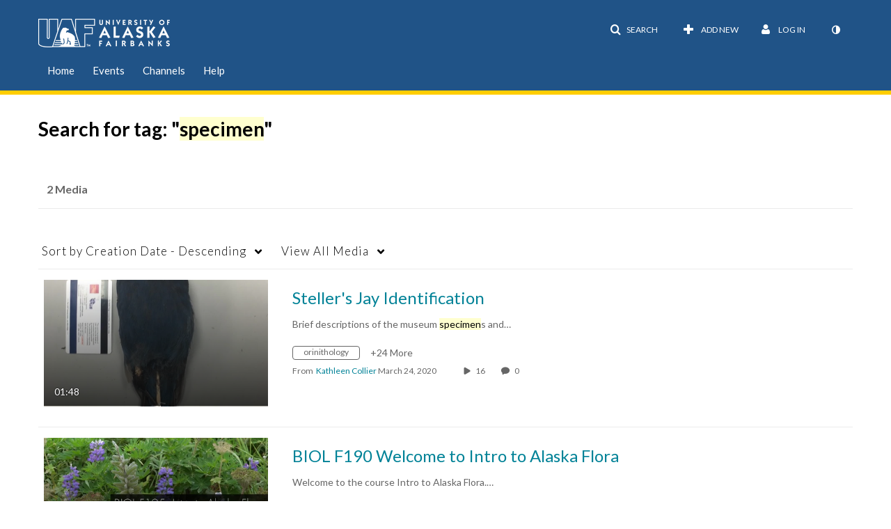

--- FILE ---
content_type: text/plain;charset=UTF-8
request_url: https://media.uaf.edu/user/get-details?format=ajax&_=1768743765056
body_size: 541
content:
{"content":[{"target":"#userMobileMenuDisplayName, #userMenuDisplayName","action":"replace","content":"Log In"}],"script":"$(\"body\").trigger(\"userDetailsPopulated\");;document.querySelector(\"meta[name=xsrf-ajax-nonce]\").setAttribute(\"content\", \"[base64]\");;if (typeof KApps != \"undefined\" && typeof KApps.Accessibility != \"undefined\") {KApps.Accessibility.applySelectedMode();}"}